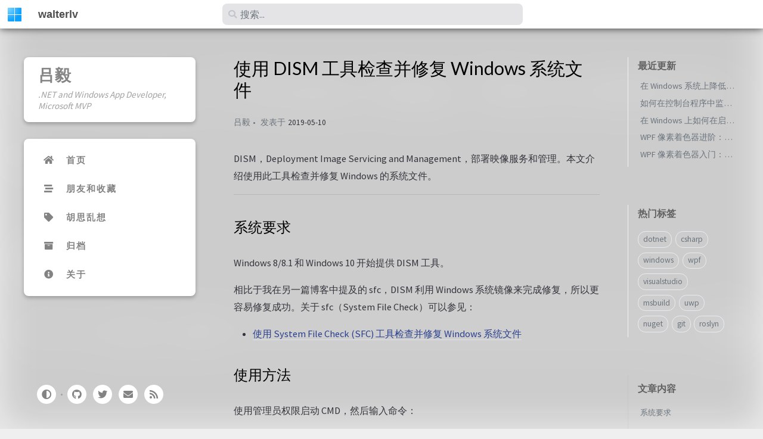

--- FILE ---
content_type: text/html; charset=utf-8
request_url: https://blog.walterlv.com/post/dism-restore-health.html
body_size: 6977
content:
<!DOCTYPE html><html lang="zh-CN" ><head><meta http-equiv="Content-Type" content="text/html; charset=UTF-8"><meta name="viewport" content="width=device-width, initial-scale=1, shrink-to-fit=no"><meta name="day-prompt" content="天前"><meta name="hour-prompt" content="小时前"><meta name="minute-prompt" content="分钟前"><meta name="justnow-prompt" content="刚刚"><meta name="generator" content="Jekyll v4.2.1" /><meta property="og:title" content="使用 DISM 工具检查并修复 Windows 系统文件" /><meta name="author" content="吕毅" /><meta property="og:locale" content="zh_CN" /><meta name="description" content="DISM，Deployment Image Servicing and Management，部署映像服务和管理。本文介绍使用此工具检查并修复 Windows 的系统文件。" /><meta property="og:description" content="DISM，Deployment Image Servicing and Management，部署映像服务和管理。本文介绍使用此工具检查并修复 Windows 的系统文件。" /><link rel="canonical" href="https://blog.walterlv.com/post/dism-restore-health.html" /><meta property="og:url" content="https://blog.walterlv.com/post/dism-restore-health.html" /><meta property="og:site_name" content="walterlv" /><meta property="og:type" content="article" /><meta property="article:published_time" content="2019-05-10T09:02:34+08:00" /><meta name="twitter:card" content="summary" /><meta property="twitter:title" content="使用 DISM 工具检查并修复 Windows 系统文件" /><meta name="twitter:site" content="@_lvyi_" /><meta name="twitter:creator" content="@吕毅" /> <script type="application/ld+json"> {"datePublished":"2019-05-10T09:02:34+08:00","description":"DISM，Deployment Image Servicing and Management，部署映像服务和管理。本文介绍使用此工具检查并修复 Windows 的系统文件。","dateModified":"2021-12-20T00:40:29+08:00","headline":"使用 DISM 工具检查并修复 Windows 系统文件","mainEntityOfPage":{"@type":"WebPage","@id":"https://blog.walterlv.com/post/dism-restore-health.html"},"publisher":{"@type":"Organization","logo":{"@type":"ImageObject","url":"https://blog.walterlv.com/assets/img/logo.png"},"name":"吕毅"},"url":"https://blog.walterlv.com/post/dism-restore-health.html","author":{"@type":"Person","name":"吕毅"},"@type":"BlogPosting","@context":"https://schema.org"}</script><title>使用 DISM 工具检查并修复 Windows 系统文件 - walterlv</title><link rel="apple-touch-icon" sizes="180x180" href="/assets/img/favicons/apple-touch-icon.png"><link rel="icon" type="image/png" sizes="32x32" href="/assets/img/favicons/favicon-32x32.png"><link rel="icon" type="image/png" sizes="16x16" href="/assets/img/favicons/favicon-16x16.png"><link rel="manifest" href="/assets/img/favicons/site.webmanifest"><link rel="shortcut icon" href="/assets/img/favicons/favicon.ico"><meta name="apple-mobile-web-app-title" content="walterlv"><meta name="application-name" content="walterlv"><meta name="msapplication-TileColor" content="#da532c"><meta name="msapplication-config" content="/assets/img/favicons/browserconfig.xml"><meta name="theme-color" content="#ffffff"><link rel="preconnect" href="https://fonts.gstatic.com" crossorigin="anonymous"><link rel="dns-prefetch" href="https://fonts.gstatic.com"><link rel="preconnect" href="https://www.google-analytics.com" crossorigin="use-credentials"><link rel="dns-prefetch" href="https://www.google-analytics.com"><link rel="preconnect" href="https://www.googletagmanager.com" crossorigin="anonymous"><link rel="dns-prefetch" href="https://www.googletagmanager.com"><link rel="preconnect" href="https://cdn.jsdelivr.net"><link rel="dns-prefetch" href="https://cdn.jsdelivr.net"><link rel="stylesheet" href="https://cdn.jsdelivr.net/npm/bootstrap@4.0.0/dist/css/bootstrap.min.css"><link rel="stylesheet" href="https://cdn.jsdelivr.net/npm/@fortawesome/fontawesome-free@5.11.2/css/all.min.css"><link rel="stylesheet" href="/assets/css/style.css"><link rel="stylesheet" href="https://cdn.jsdelivr.net/gh/afeld/bootstrap-toc@1.0.1/dist/bootstrap-toc.min.css"><link rel="stylesheet" href="https://cdn.jsdelivr.net/npm/magnific-popup@1.1.0/dist/magnific-popup.min.css"> <script src="https://cdn.jsdelivr.net/npm/jquery@3/dist/jquery.min.js"></script> <script type="text/javascript"> class ModeToggle { static get MODE_KEY() { return "mode"; } static get DARK_MODE() { return "dark"; } static get LIGHT_MODE() { return "light"; } static get ID() { return "mode-toggle"; } constructor() { if (this.hasMode) { if (this.isDarkMode) { if (!this.isSysDarkPrefer) { this.setDark(); } } else { if (this.isSysDarkPrefer) { this.setLight(); } } } let self = this; /* always follow the system prefers */ this.sysDarkPrefers.addEventListener("change", () => { if (self.hasMode) { if (self.isDarkMode) { if (!self.isSysDarkPrefer) { self.setDark(); } } else { if (self.isSysDarkPrefer) { self.setLight(); } } self.clearMode(); } self.notify(); }); } /* constructor() */ get sysDarkPrefers() { return window.matchMedia("(prefers-color-scheme: dark)"); } get isSysDarkPrefer() { return this.sysDarkPrefers.matches; } get isDarkMode() { return this.mode === ModeToggle.DARK_MODE; } get isLightMode() { return this.mode === ModeToggle.LIGHT_MODE; } get hasMode() { return this.mode != null; } get mode() { return sessionStorage.getItem(ModeToggle.MODE_KEY); } /* get the current mode on screen */ get modeStatus() { if (this.isDarkMode || (!this.hasMode && this.isSysDarkPrefer)) { return ModeToggle.DARK_MODE; } else { return ModeToggle.LIGHT_MODE; } } setDark() { $('html').attr(ModeToggle.MODE_KEY, ModeToggle.DARK_MODE); sessionStorage.setItem(ModeToggle.MODE_KEY, ModeToggle.DARK_MODE); } setLight() { $('html').attr(ModeToggle.MODE_KEY, ModeToggle.LIGHT_MODE); sessionStorage.setItem(ModeToggle.MODE_KEY, ModeToggle.LIGHT_MODE); } clearMode() { $('html').removeAttr(ModeToggle.MODE_KEY); sessionStorage.removeItem(ModeToggle.MODE_KEY); } /* Notify another plugins that the theme mode has changed */ notify() { window.postMessage({ direction: ModeToggle.ID, message: this.modeStatus }, "*"); } } /* ModeToggle */ const toggle = new ModeToggle(); function flipMode() { if (toggle.hasMode) { if (toggle.isSysDarkPrefer) { if (toggle.isLightMode) { toggle.clearMode(); } else { toggle.setLight(); } } else { if (toggle.isDarkMode) { toggle.clearMode(); } else { toggle.setDark(); } } } else { if (toggle.isSysDarkPrefer) { toggle.setLight(); } else { toggle.setDark(); } } toggle.notify(); } /* flipMode() */ </script><body data-spy="scroll" data-target="#toc"><div id="page-bluring-bg" style=" background-image: url('/static/posts/2019-05-09-21-06-09.png'); "></div><div id="topbar-wrapper" class="row topbar-down"><div id="topbar" class="col-12 d-flex h-100 align-items-center"><div id="topbar-logoside" class="col"> <a id="topbar-logo" href="https://blog.walterlv.com" alt="avatar"> <img src="/assets/img/logo.png" alt="avatar" onerror="this.style.display='none'"> </a> <i id="sidebar-trigger" class="fas fa-bars fa-fw"></i> <a id="topbar-title" class="site-title" href="https://blog.walterlv.com" alt="walterlv"> walterlv </a></div><div id="topbar-searchside" class="justify-content-center col-5"> <i id="search-trigger" class="fas fa-search fa-fw"></i> <span id="search-wrapper" class="align-items-center"> <i class="fas fa-search fa-fw"></i> <input class="form-control" id="search-input" type="search" aria-label="search" autocomplete="off" placeholder="搜索..."> <i class="fa fa-times-circle fa-fw" id="search-cleaner"></i> </span> <span id="search-cancel" >取消</span></div><div class="col"></div></div></div><div id="sidebar" class="d-flex flex-column align-items-end" lang="zh-CN"><div class="sidebar-box post-item-box profile-wrapper text-center"><div class="site-title mt-3"> <a href="/">吕毅</a></div><div class="site-subtitle font-italic">.NET and Windows App Developer, Microsoft MVP</div></div><ul class="sidebar-box post-item-box"><li class="nav-item"> <a href="/" class="nav-link"> <i class="fa-fw fas fa-home ml-xl-3 mr-xl-3 unloaded"></i> <span>首页</span> </a><li class="nav-item"> <a href="/friends/" class="nav-link"> <i class="fa-fw fas fa-stream ml-xl-3 mr-xl-3 unloaded"></i> <span>朋友和收藏</span> </a><li class="nav-item"> <a href="/mind/" class="nav-link"> <i class="fa-fw fas fa-tag ml-xl-3 mr-xl-3 unloaded"></i> <span>胡思乱想</span> </a><li class="nav-item"> <a href="/archives/" class="nav-link"> <i class="fa-fw fas fa-archive ml-xl-3 mr-xl-3 unloaded"></i> <span>归档</span> </a><li class="nav-item"> <a href="/about/" class="nav-link"> <i class="fa-fw fas fa-info-circle ml-xl-3 mr-xl-3 unloaded"></i> <span>关于</span> </a></ul><div class="sidebar-bottom mt-auto d-flex flex-wrap justify-content-center align-items-center"> <button class="mode-toggle btn" aria-label="Switch Mode"> <i class="fas fa-adjust"></i> </button> <span class="icon-border"></span> <a href="https://github.com/walterlv" aria-label="github" target="_blank" rel="noopener"> <i class="fab fa-github"></i> </a> <a href="https://twitter.com/_lvyi_" aria-label="twitter" target="_blank" rel="noopener"> <i class="fab fa-twitter"></i> </a> <a href=" javascript:location.href = 'mailto:' + ['walter.lv','qq.com'].join('@')" aria-label="email" > <i class="fas fa-envelope"></i> </a> <a href="/feed.xml" aria-label="rss" > <i class="fas fa-rss"></i> </a></div></div><div id="main-wrapper"><div id="main"><div class="row"><div id="core-wrapper" class="col-12 col-lg-11 col-xl-8"><div class="post pl-1 pr-1 pl-sm-2 pr-sm-2 pl-md-4 pr-md-4"><h1 data-toc-skip>使用 DISM 工具检查并修复 Windows 系统文件</h1><div class="post-meta text-muted"><div class="d-flex"> <span> 吕毅 </span> <span> 发表于 <em class="timeago" date="2019-05-10 09:02:34 +0800" data-toggle="tooltip" data-placement="bottom" title="2019-05-10, 09:02 +0800" >2019-05-10</em> </span></div></div><div class="post-content"><p>DISM，Deployment Image Servicing and Management，部署映像服务和管理。本文介绍使用此工具检查并修复 Windows 的系统文件。</p><hr /><div id="toc"></div><h2 id="系统要求">系统要求<a href="#系统要求"><i class="fas fa-hashtag"></i></a></h2></h2><p>Windows 8/8.1 和 Windows 10 开始提供 DISM 工具。</p><p>相比于我在另一篇博客中提及的 sfc，DISM 利用 Windows 系统镜像来完成修复，所以更容易修复成功。关于 sfc（System File Check）可以参见：</p><ul><li><a href="/post/system-file-check-scan-and-repair-system-files">使用 System File Check (SFC) 工具检查并修复 Windows 系统文件</a></ul><h2 id="使用方法">使用方法<a href="#使用方法"><i class="fas fa-hashtag"></i></a></h2></h2><p>使用管理员权限启动 CMD，然后输入命令：</p><pre><code class="language-cmd">DISM.exe /Online /Cleanup-image /Restorehealth
</code></pre><p>运行后等待其运行完成。</p><p><img data-proofer-ignore data-src="/static/posts/2019-05-09-21-06-09.png" alt="DISM 修复系统的命令" /></p><h2 id="使用本地镜像">使用本地镜像<a href="#使用本地镜像"><i class="fas fa-hashtag"></i></a></h2></h2><p>上面的命令依赖于 Windows Update 服务来获取在线的镜像进行恢复。如果 Windows Update 服务已经挂了，那么这个命令是无法正常完成的。</p><p>这时需要额外添加 <code class="language-plaintext highlighter-rouge">/Source:</code> 来指定修复所使用的本地文件：</p><pre><code class="language-cmd">DISM.exe /Online /Cleanup-Image /RestoreHealth /Source:C:\RepairSource\Windows /LimitAccess
</code></pre><p><code class="language-plaintext highlighter-rouge">C:\RepairSource\Windows</code> 需要换成自己的本地镜像路径。</p><hr /><p><strong>参考资料</strong></p><ul><li><a href="https://www.thewindowsclub.com/fix-windows-update-using-dism">Fix corrupted Windows Update system files using DISM Tool</a><li><a href="https://www.windowscentral.com/how-use-dism-command-line-utility-repair-windows-10-image">How to use DISM command-line utility to repair a Windows 10 image - Windows Central</a><li><a href="https://support.microsoft.com/en-us/help/947821/fix-windows-update-errors-by-using-the-dism-or-system-update-readiness">Fix Windows Update errors by using the DISM or System Update Readiness tool</a></ul><p> 本文会经常更新，请阅读原文： <a href="/post/dism-restore-health.html">https://blog.walterlv.com/post/dism-restore-health.html</a> ，以避免陈旧错误知识的误导，同时有更好的阅读体验。</p><p> <a rel="知识共享许可协议" href="https://creativecommons.org/licenses/by-nc-sa/4.0/"> <img alt="知识共享许可协议" src="https://blog.walterlv.com/assets/img/by-nc-sa.svg" /> </a></p><p> 本作品采用 <a rel="license" href="https://creativecommons.org/licenses/by-nc-sa/4.0/">知识共享署名-非商业性使用-相同方式共享 4.0 国际许可协议</a> 进行许可。欢迎转载、使用、重新发布，但务必保留文章署名 吕毅 （包含链接： <a href="https://blog.walterlv.com">https://blog.walterlv.com</a> ），不得用于商业目的，基于本文修改后的作品务必以相同的许可发布。如有任何疑问，请 <a href="/cdn-cgi/l/email-protection#b5c2d4d9c1d0c79bd9c3f5c4c49bd6dad8">与我联系 (<span class="__cf_email__" data-cfemail="4037212c3425326e2c360031316e232f2d">[email&#160;protected]</span>)</a> 。</p></div><div class="post-tail-wrapper text-muted"><div class="post-tail-bottom d-flex justify-content-between align-items-center mt-3 pt-5 pb-2"><div class="comments-wrapper"> 登录 GitHub 账号进行评论</div><div class="share-wrapper"> <span class="share-label text-muted mr-1">分享</span> <span class="share-icons"> <a href="https://twitter.com/intent/tweet?text=使用 DISM 工具检查并修复 Windows 系统文件 - walterlv&url=https://blog.walterlv.com/post/dism-restore-health.html" data-toggle="tooltip" data-placement="top" title="Twitter" target="_blank" rel="noopener" aria-label="Twitter"> <i class="fa-fw fab fa-twitter"></i> </a> <a href="https://www.facebook.com/sharer/sharer.php?title=使用 DISM 工具检查并修复 Windows 系统文件 - walterlv&u=https://blog.walterlv.com/post/dism-restore-health.html" data-toggle="tooltip" data-placement="top" title="Facebook" target="_blank" rel="noopener" aria-label="Facebook"> <i class="fa-fw fab fa-facebook-square"></i> </a> <a href="https://telegram.me/share?text=使用 DISM 工具检查并修复 Windows 系统文件 - walterlv&url=https://blog.walterlv.com/post/dism-restore-health.html" data-toggle="tooltip" data-placement="top" title="Telegram" target="_blank" rel="noopener" aria-label="Telegram"> <i class="fa-fw fab fa-telegram"></i> </a> <i id="copy-link" class="fa-fw fas fa-link small" data-toggle="tooltip" data-placement="top" title="分享链接" title-succeed="链接已复制！"> </i> </span></div></div></div></div></div><div id="panel-wrapper" class="col-xl-3 pl-2 text-muted topbar-down"><div class="access"><div id="access-lastmod" class="post"><div class="panel-heading">最近更新</div><ul class="post-content pl-0 pb-1 ml-1 mt-2"><li><a href="/post/start-process-with-lowered-uac-privileges.html">在 Windows 系统上降低 UAC 权限运行程序（从管理员权限降权到普通用户权限）</a><li><a href="/post/monitor-foreground-window-on-windows">如何在控制台程序中监听 Windows 前台窗口的变化</a><li><a href="/post/how-to-start-a-process-with-environment-variables-without-code">在 Windows 上如何在启动程序时单独为这个程序指定环境变量，而不需要编写任何代码或脚本</a><li><a href="/post/wpf-draw-a-hsl-hsb-palette-using-hlsl">WPF 像素着色器进阶：使用 HLSL 编写一个高性能的实时变化的 HSL/HSV/HSB 调色盘</a><li><a href="/post/create-wpf-pixel-shader-effects-using-shazzam-shader-editor.html">WPF 像素着色器入门：使用 Shazzam Shader Editor 编写 HLSL 像素着色器代码</a></ul></div><div id="access-tags"><div class="panel-heading">热门标签</div><div class="d-flex flex-wrap mt-3 mb-1 mr-3"> <a class="post-tag" href="/tags/dotnet/">dotnet</a> <a class="post-tag" href="/tags/csharp/">csharp</a> <a class="post-tag" href="/tags/windows/">windows</a> <a class="post-tag" href="/tags/wpf/">wpf</a> <a class="post-tag" href="/tags/visualstudio/">visualstudio</a> <a class="post-tag" href="/tags/msbuild/">msbuild</a> <a class="post-tag" href="/tags/uwp/">uwp</a> <a class="post-tag" href="/tags/nuget/">nuget</a> <a class="post-tag" href="/tags/git/">git</a> <a class="post-tag" href="/tags/roslyn/">roslyn</a></div></div></div><script data-cfasync="false" src="/cdn-cgi/scripts/5c5dd728/cloudflare-static/email-decode.min.js"></script><script src="https://cdn.jsdelivr.net/gh/afeld/bootstrap-toc@1.0.1/dist/bootstrap-toc.min.js"></script><div id="toc-wrapper" class="pl-0 pr-4 mb-5"><div class="panel-heading pl-3 pt-2 mb-2">文章内容</div><nav id="toc" data-toggle="toc"></nav></div></div></div><div class="row"><div class="col-12 col-lg-11 col-xl-8"><div id="tail-wrapper" class="pl-1 pr-1 pl-sm-2 pr-sm-2 pl-md-4 pr-md-4"><section class="comments"> <script src="https://utteranc.es/client.js" repo="walterlv/BlogComments" issue-term="pathname" theme="preferred-color-scheme" crossorigin="anonymous" async> </script></section></div></div></div><footer class="d-flex flex-column w-100 justify-content-center"><div id="analytics-box"> <script defer src="https://www.googletagmanager.com/gtag/js?id=UA-108101550-1"></script> <script> document.addEventListener("DOMContentLoaded", function (event) { window.dataLayer = window.dataLayer || []; function gtag() { dataLayer.push(arguments); } gtag('js', new Date()); gtag('config', 'UA-108101550-1'); }); </script> <script async type="text/javascript">document.write(unescape("%3Cspan id='cnzz_stat_icon_1264408226'%3E%3C/span%3E%3Cscript src='//s22.cnzz.com/z_stat.php%3Fid%3D1264408226%26online%3D1%26show%3Dline' type='text/javascript'%3E%3C/script%3E"));</script></div><div class="d-flex justify-content-between align-items-center text-muted"><div class="footer-left"><p class="mb-0"> © 2014-2026 <a href="https://github.com/walterlv">walterlv</a>. <span data-toggle="tooltip" data-placement="top" title="除非另有说明，本网站上的博客文章均由吕毅按照知识共享署名 4.0 国际 (CC BY 4.0) 许可协议进行授权。">保留部分权利。</span></p></div><div class="footer-right"><p class="mb-0"> 本站由 <a href="https://jekyllrb.com" target="_blank" rel="noopener">Jekyll</a> 生成，基于 <a href="https://github.com/cotes2020/jekyll-theme-chirpy" target="_blank" rel="noopener">Chirpy</a> 主题修改。</p></div></div></footer></div><div id="search-result-wrapper" class="d-flex justify-content-center unloaded"><div class="col-12 col-sm-11 post-content"><div id="search-hints"><div id="access-tags"><div class="panel-heading">热门标签</div><div class="d-flex flex-wrap mt-3 mb-1 mr-3"> <a class="post-tag" href="/tags/dotnet/">dotnet</a> <a class="post-tag" href="/tags/csharp/">csharp</a> <a class="post-tag" href="/tags/windows/">windows</a> <a class="post-tag" href="/tags/wpf/">wpf</a> <a class="post-tag" href="/tags/visualstudio/">visualstudio</a> <a class="post-tag" href="/tags/msbuild/">msbuild</a> <a class="post-tag" href="/tags/uwp/">uwp</a> <a class="post-tag" href="/tags/nuget/">nuget</a> <a class="post-tag" href="/tags/git/">git</a> <a class="post-tag" href="/tags/roslyn/">roslyn</a></div></div></div><div id="search-results" class="d-flex flex-wrap justify-content-center text-muted mt-3"></div></div></div></div><div id="mask"></div><a id="back-to-top" href="#" aria-label="back-to-top" class="btn btn-lg btn-box-shadow" role="button"> <i class="fas fa-angle-up"></i> </a> <script src="https://cdn.jsdelivr.net/npm/simple-jekyll-search@1.10.0/dest/simple-jekyll-search.min.js"></script> <script> SimpleJekyllSearch({ searchInput: document.getElementById('search-input'), resultsContainer: document.getElementById('search-results'), json: '/assets/js/data/search.json', searchResultTemplate: '<div class="pl-1 pr-1 pl-sm-2 pr-sm-2 pl-lg-4 pr-lg-4 pl-xl-0 pr-xl-0"> <a href="{url}">{title}</a><div class="post-meta d-flex flex-column flex-sm-row text-muted mt-1 mb-1"> {categories} {tags}</div><p>{snippet}</p></div>', noResultsText: '<p class="mt-5">搜索结果为空</p>', templateMiddleware: function(prop, value, template) { if (prop === 'categories') { if (value === '') { return `${value}`; } else { return `<div class="mr-sm-4"><i class="far fa-folder fa-fw"></i>${value}</div>`; } } if (prop === 'tags') { if (value === '') { return `${value}`; } else { return `<div><i class="fa fa-tag fa-fw"></i>${value}</div>`; } } } }); </script> <script src="https://cdn.jsdelivr.net/combine/npm/lozad/dist/lozad.min.js,npm/magnific-popup@1/dist/jquery.magnific-popup.min.js,npm/clipboard@2/dist/clipboard.min.js"></script> <script defer src="/assets/js/dist/post.min.js"></script> <script src="https://cdn.jsdelivr.net/combine/npm/popper.js@1.16.1,npm/bootstrap@4/dist/js/bootstrap.min.js"></script> <script defer src="/app.js"></script>
<script defer src="https://static.cloudflareinsights.com/beacon.min.js/vcd15cbe7772f49c399c6a5babf22c1241717689176015" integrity="sha512-ZpsOmlRQV6y907TI0dKBHq9Md29nnaEIPlkf84rnaERnq6zvWvPUqr2ft8M1aS28oN72PdrCzSjY4U6VaAw1EQ==" data-cf-beacon='{"version":"2024.11.0","token":"7008fcd6f0074e88a368bfd2d5069c78","r":1,"server_timing":{"name":{"cfCacheStatus":true,"cfEdge":true,"cfExtPri":true,"cfL4":true,"cfOrigin":true,"cfSpeedBrain":true},"location_startswith":null}}' crossorigin="anonymous"></script>
